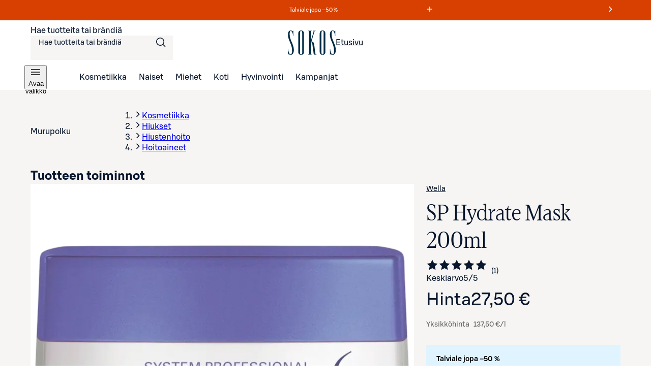

--- FILE ---
content_type: text/javascript;charset=UTF-8
request_url: https://www.sokos.fi/_next/static/chunks/5035.76bd144321833bec.js
body_size: 435
content:
try{let e="undefined"!=typeof window?window:"undefined"!=typeof global?global:"undefined"!=typeof globalThis?globalThis:"undefined"!=typeof self?self:{},n=(new e.Error).stack;n&&(e._sentryDebugIds=e._sentryDebugIds||{},e._sentryDebugIds[n]="0dfd9637-df04-464e-9590-98c5514effc9",e._sentryDebugIdIdentifier="sentry-dbid-0dfd9637-df04-464e-9590-98c5514effc9")}catch(e){}(self.webpackChunk_N_E=self.webpackChunk_N_E||[]).push([[5035],{65035:(e,n,t)=>{"use strict";t.r(n),t.d(n,{default:()=>c});var i=t(26514),r=t(91791),s=t(66779),d=t.n(s);let a=e=>{let[n,t]=Array.isArray(e)?e:"props"in e?[e.type,e.props]:[e];return(0,i.jsx)(n,{...t},"icon")},c=e=>{if(!e)return null;let n=r[e.fields.iconName.replace(/\s+/g,"")];return(0,i.jsxs)("div",{className:d().container,"data-testid":"content-large-icon-with-text",children:[(0,i.jsx)("div",{className:d().iconContainer,"aria-hidden":!0,children:a(n)}),(0,i.jsx)("span",{className:d().text,children:e.fields.description})]})}},66779:e=>{e.exports={container:"LargeIconWithText_container__jk_v2",iconContainer:"LargeIconWithText_iconContainer__cjnmr",text:"LargeIconWithText_text__iwSxP"}}}]);